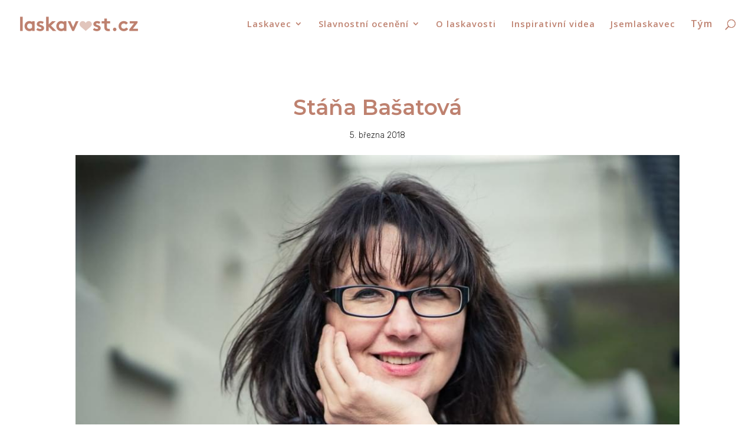

--- FILE ---
content_type: text/css
request_url: https://laskavost.cz/wp-content/et-cache/1208/et-core-unified-deferred-1208.min.css?ver=1740763233
body_size: -263
content:
.et_pb_section_2{min-height:168.6px}.et_pb_section_2.et_pb_section{padding-bottom:0px;margin-bottom:0px}@media only screen and (min-width:981px){.et_pb_section_2{display:none!important}}@media only screen and (min-width:768px) and (max-width:980px){.et_pb_section_2{display:none!important}}@media only screen and (max-width:767px){.et_pb_section_2{display:none!important}}